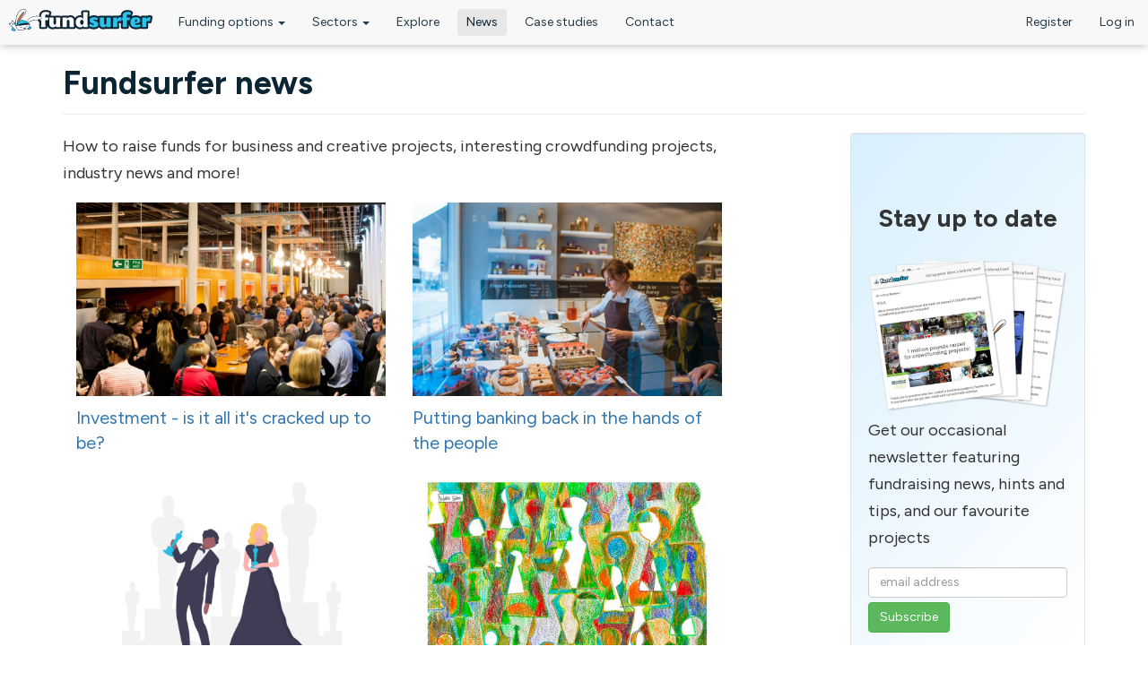

--- FILE ---
content_type: text/html; charset=utf-8
request_url: https://www.fundsurfer.com/blog/2014-09-30/fundsurfer-news-last-day-for-rework-and-bristol-volunteer-cards-projects?page=7
body_size: 14908
content:
<!DOCTYPE html>
<html lang="en" dir="ltr" prefix="og: http://ogp.me/ns# article: http://ogp.me/ns/article# book: http://ogp.me/ns/book# profile: http://ogp.me/ns/profile# video: http://ogp.me/ns/video# product: http://ogp.me/ns/product# content: http://purl.org/rss/1.0/modules/content/ dc: http://purl.org/dc/terms/ foaf: http://xmlns.com/foaf/0.1/ rdfs: http://www.w3.org/2000/01/rdf-schema# sioc: http://rdfs.org/sioc/ns# sioct: http://rdfs.org/sioc/types# skos: http://www.w3.org/2004/02/skos/core# xsd: http://www.w3.org/2001/XMLSchema#">
<head profile="http://www.w3.org/1999/xhtml/vocab">
  <meta charset="utf-8">
  <meta name="viewport" content="width=device-width, initial-scale=1.0">
  <meta charset="utf-8" />
<link rel="shortcut icon" href="https://www.fundsurfer.com/sites/all/themes/custom/classy/favicon.ico" />
<link rel="author" href="https://www.fundsurfer.com/humans.txt" />
<link href="/sites/all/themes/custom/classy/apple-touch-icon.png" rel="apple-touch-icon" />
<link href="/sites/all/themes/custom/classy/apple-touch-icon.png" rel="icon" sizes="192x192" />
<meta name="description" content="How to raise funds for business and creative projects, interesting crowdfunding projects, industry news and more!" />
<meta name="rating" content="general" />
<meta name="referrer" content="origin-when-cross-origin" />
<link rel="canonical" href="https://www.fundsurfer.com/blog/2014-09-30/fundsurfer-news-last-day-for-rework-and-bristol-volunteer-cards-projects" />
<link rel="shortlink" href="https://www.fundsurfer.com/blog/2014-09-30/fundsurfer-news-last-day-for-rework-and-bristol-volunteer-cards-projects" />
<meta property="fb:admins" content="615175736" />
<meta property="fb:app_id" content="759125954204178" />
<meta property="og:site_name" content="Fundsurfer" />
<meta property="og:type" content="article" />
<meta property="og:url" content="https://www.fundsurfer.com/blog/2014-09-30/fundsurfer-news-last-day-for-rework-and-bristol-volunteer-cards-projects" />
<meta property="og:title" content="Fundsurfer news" />
<meta name="twitter:card" content="summary" />
<meta name="twitter:url" content="https://www.fundsurfer.com/blog/2014-09-30/fundsurfer-news-last-day-for-rework-and-bristol-volunteer-cards-projects" />
<meta name="twitter:title" content="Fundsurfer news" />
  <title>Page 8 | The Fundsurfer blog</title>
  <link rel="stylesheet" href="https://www.fundsurfer.com/sites/default/files/css/css_lQaZfjVpwP_oGNqdtWCSpJT1EMqXdMiU84ekLLxQnc4.css" media="all" />
<link rel="stylesheet" href="https://www.fundsurfer.com/sites/default/files/css/css_we-GwWsWjHZVoJ8AKYHkl1GLh4Mvv1Azj9OWRM06G4s.css" media="all" />
<link rel="stylesheet" href="https://www.fundsurfer.com/sites/default/files/css/css_BsC95D51HaU_MyXwRi8ARYpUZ4XAbRJxtRk-YY2US8Y.css" media="all" />
<link rel="stylesheet" href="https://fonts.googleapis.com/css2?family=Figtree:ital,wght@0,300..900;1,300..900&amp;display=swap" media="all" />
<link rel="stylesheet" href="https://www.fundsurfer.com/sites/default/files/css/css_UUCq8O-9Immxl0H7aQijA33Rj0f1Tz_pyzYbngxbs5s.css" media="all" />
  <!-- HTML5 element support for IE6-8 -->
  <!--[if lt IE 9]>
    <script src="//html5shiv.googlecode.com/svn/trunk/html5.js"></script>
  <![endif]-->
  <script src="https://www.fundsurfer.com/sites/default/files/js/js_sRG7pzla6G-ucoSMpeLytaA5EUuZcvdC9ts-E4aMPJs.js"></script>
<script src="https://www.fundsurfer.com/sites/default/files/js/js_NpQFy4NWHBHFtoJaFKk6AseR-P7p_c-mnqnAKAvjj5g.js"></script>
<script src="https://www.fundsurfer.com/sites/default/files/js/js_ERQGIOnxayM9G2PX-y8antqARJXlqX_HBozWCZog_Dc.js"></script>
<script src="https://www.fundsurfer.com/sites/default/files/js/js_YKRKqwWiAVmvg6HoOeDZxuYJcd8Cct12wz5YwtPLYk4.js"></script>
<script defer="defer">var _prum = [['id', '5935a4595992c74c8d6ebafa'], ['mark', 'firstbyte', (new Date()).getTime()]];
(function() {
    var s = document.getElementsByTagName('script')[0]
      , p = document.createElement('script');
    p.async = 'async';
    p.src = '//rum-static.pingdom.net/prum.min.js';
    s.parentNode.insertBefore(p, s);
})();</script>
<script src="https://www.fundsurfer.com/sites/default/files/js/js_rsGiM5M1ffe6EhN-RnhM5f3pDyJ8ZAPFJNKpfjtepLk.js"></script>
<script>(function(i,s,o,g,r,a,m){i["GoogleAnalyticsObject"]=r;i[r]=i[r]||function(){(i[r].q=i[r].q||[]).push(arguments)},i[r].l=1*new Date();a=s.createElement(o),m=s.getElementsByTagName(o)[0];a.async=1;a.src=g;m.parentNode.insertBefore(a,m)})(window,document,"script","https://www.google-analytics.com/analytics.js","ga");ga("create", "UA-39310739-1", {"cookieDomain":"auto","allowLinker":true});ga("require", "displayfeatures");ga("require", "linker");ga("linker:autoLink", ["www.fundsurfer.com"]);ga("send", "pageview");</script>
<script src="https://www.fundsurfer.com/sites/default/files/js/js_-5hG856GN_FZc_X88ZzvFXE2wOyzxlQ0ZcePo20u7hw.js"></script>
<script src="https://www.fundsurfer.com/sites/default/files/js/js_OLgr-593LYCzF1vZ05PpqLNjLgPEsdxeuLPiASPOib8.js"></script>
<script>jQuery.extend(Drupal.settings, {"basePath":"\/","pathPrefix":"","setHasJsCookie":0,"ajaxPageState":{"theme":"classy","theme_token":"k52Txdhtu2YIjrNQc9X5i6R6V8cupY7CdzVaXkSYItQ","jquery_version":"2.2","jquery_version_token":"kJMytxPg9ABGdQb8OBKgs4ob6cbYRS-N1vmxlCwHLqg","js":{"sites\/all\/themes\/contrib\/bootstrap\/js\/bootstrap.js":1,"sites\/all\/modules\/contrib\/jquery_update\/replace\/jquery\/2.2\/jquery.min.js":1,"misc\/jquery-extend-3.4.0.js":1,"misc\/jquery-html-prefilter-3.5.0-backport.js":1,"misc\/jquery.once.js":1,"misc\/drupal.js":1,"sites\/all\/libraries\/fitvids\/jquery.fitvids.js":1,"sites\/all\/libraries\/blazy\/blazy.min.js":1,"sites\/all\/modules\/contrib\/jquery_update\/js\/jquery_browser.js":1,"sites\/all\/modules\/contrib\/jquery_update\/replace\/ui\/external\/jquery.cookie.js":1,"sites\/all\/modules\/contrib\/jquery_update\/replace\/jquery.form\/4\/jquery.form.min.js":1,"misc\/ajax.js":1,"sites\/all\/modules\/contrib\/jquery_update\/js\/jquery_update.js":1,"sites\/all\/modules\/custom\/bootstrap_slider\/slider\/js\/bootstrap-slider.js":1,"sites\/all\/modules\/custom\/bootstrap_slider\/bootstrap_slider.js":1,"sites\/all\/modules\/custom\/bootstrap_slider\/moment.min.js":1,"sites\/all\/modules\/contrib\/fitvids\/fitvids.js":1,"sites\/all\/modules\/custom\/pledge\/pledge.js":1,"sites\/all\/modules\/custom\/start\/start.js":1,"sites\/all\/modules\/custom\/uihelper\/uihelper.js":1,"sites\/all\/modules\/custom\/uihelper\/vendor\/jquery.equalheights.min.js":1,"sites\/all\/modules\/custom\/uihelper\/vendor\/jquery.shorten.min.js":1,"sites\/all\/modules\/custom\/uihelper\/vendor\/jquery.dotdotdot-1.5.9.min.js":1,"sites\/all\/modules\/custom\/uihelper\/vendor\/jquery.are-you-sure.js":1,"sites\/all\/modules\/contrib\/lazy\/lazy.js":1,"sites\/all\/modules\/contrib\/views\/js\/base.js":1,"sites\/all\/themes\/contrib\/bootstrap\/js\/misc\/_progress.js":1,"sites\/all\/modules\/contrib\/views\/js\/ajax_view.js":1,"0":1,"sites\/all\/modules\/contrib\/google_analytics\/googleanalytics.js":1,"1":1,"sites\/all\/themes\/custom\/classy\/vendor\/bootstrap\/js\/bootstrap.min.js":1,"sites\/all\/themes\/custom\/classy\/vendor\/jquery-video-lightning\/dist\/videoLightning.min.js":1,"sites\/all\/themes\/custom\/classy\/js\/mobile.js":1,"sites\/all\/themes\/custom\/classy\/js\/theme.js":1,"sites\/all\/themes\/contrib\/bootstrap\/js\/modules\/views\/js\/ajax_view.js":1,"sites\/all\/themes\/contrib\/bootstrap\/js\/misc\/ajax.js":1},"css":{"modules\/system\/system.base.css":1,"sites\/all\/modules\/custom\/bootstrap_slider\/slider\/css\/slider.css":1,"sites\/all\/modules\/custom\/bootstrap_slider\/bootstrap_slider.css":1,"modules\/field\/theme\/field.css":1,"sites\/all\/modules\/contrib\/fitvids\/fitvids.css":1,"sites\/all\/modules\/contrib\/logintoboggan\/logintoboggan.css":1,"modules\/node\/node.css":1,"sites\/all\/modules\/custom\/pledge\/pledge.css":1,"sites\/all\/modules\/contrib\/search_krumo\/search_krumo.css":1,"sites\/all\/modules\/custom\/uihelper\/uihelper.css":1,"sites\/all\/modules\/contrib\/views\/css\/views.css":1,"sites\/all\/modules\/contrib\/ctools\/css\/ctools.css":1,"sites\/all\/modules\/contrib\/panels\/css\/panels.css":1,"sites\/all\/modules\/contrib\/wysiwyg_linebreaks\/wysiwyg_linebreaks.css":1,"sites\/all\/libraries\/fontawesome\/css\/font-awesome.css":1,"https:\/\/fonts.googleapis.com\/css2?family=Figtree:ital,wght@0,300..900;1,300..900\u0026display=swap":1,"sites\/all\/themes\/custom\/classy\/vendor\/bootstrap\/css\/bootstrap.min.css":1,"sites\/all\/themes\/custom\/classy\/vendor\/bootstrap-social\/bootstrap-social.css":1,"sites\/all\/themes\/custom\/classy\/css\/style.css":1,"sites\/all\/themes\/custom\/classy\/css\/ignore\/panels.css":1}},"views":{"ajax_path":"\/views\/ajax","ajaxViews":{"views_dom_id:654634b34075d7533f25c4ecd7334436":{"view_name":"projects_featured","view_display_id":"panel_pane_1","view_args":"","view_path":"blog\/2014-09-30\/fundsurfer-news-last-day-for-rework-and-bristol-volunteer-cards-projects","view_base_path":"projects\/featured","view_dom_id":"654634b34075d7533f25c4ecd7334436","pager_element":0}}},"urlIsAjaxTrusted":{"\/views\/ajax":true},"fitvids":{"custom_domains":["iframe[src^=\u0027\/\/www.facebook.com\u0027]","iframe[src^=\u0027\/\/www.slideshare.net\u0027]"],"selectors":["body"],"simplifymarkup":0},"googleanalytics":{"trackOutbound":1,"trackMailto":1,"trackDownload":1,"trackDownloadExtensions":"7z|aac|arc|arj|asf|asx|avi|bin|csv|doc(x|m)?|dot(x|m)?|exe|flv|gif|gz|gzip|hqx|jar|jpe?g|js|mp(2|3|4|e?g)|mov(ie)?|msi|msp|pdf|phps|png|ppt(x|m)?|pot(x|m)?|pps(x|m)?|ppam|sld(x|m)?|thmx|qtm?|ra(m|r)?|sea|sit|tar|tgz|torrent|txt|wav|wma|wmv|wpd|xls(x|m|b)?|xlt(x|m)|xlam|xml|z|zip","trackDomainMode":2,"trackCrossDomains":["www.fundsurfer.com"]},"lazy":{"errorClass":"b-error","loadInvisible":false,"offset":100,"saveViewportOffsetDelay":50,"selector":".b-lazy","src":"data-src","successClass":"b-loaded","validateDelay":25},"bootstrap":{"anchorsFix":0,"anchorsSmoothScrolling":0,"formHasError":1,"popoverEnabled":1,"popoverOptions":{"animation":1,"html":0,"placement":"right","selector":"","trigger":"click","triggerAutoclose":1,"title":"","content":"","delay":0,"container":"body"},"tooltipEnabled":1,"tooltipOptions":{"animation":1,"html":0,"placement":"auto left","selector":"","trigger":"hover focus","delay":0,"container":"body"}}});</script>
  <meta name="google-translate-customization" content="d8eb7589a48650b8-2626b9f1eef84d71-ga5b0fd912d12ac1d-12"></meta></head>
<body class="html not-front not-logged-in no-sidebars page-blog page-blog-2014-09-30 page-blog-2014-09-30-fundsurfer-news-last-day-for-rework-and-bristol-volunteer-cards-projects" >
  <div id="skip-link">
    <a href="#main-content" class="element-invisible element-focusable">Skip to main content</a>
  </div>
    <div id="large-screen-test" class="visible-sm visible-md visible-lg"></div>
<header id="navbar" role="banner" class="navbar navbar-default navbar-fixed-top" role="navigation">
  <div class="container-fluid">
        
    <div class="navbar-header">
                  <a class="logo logo-plus-yuki navbar-btn pull-left" href="/" title="Home">
                <img src="/sites/all/themes/custom/classy/images/logos/logo-plus-yuki.svg" style="width: 100%; height: auto;" alt="Home" />
      </a>
      
      
      <!-- .btn-navbar is used as the toggle for collapsed navbar content -->
      <button type="button" class="navbar-toggle" data-toggle="collapse" data-hover="collapse" data-target=".navbar-collapse">
        <i class="fa fa-bars"></i> Menu
      </button>
    </div>

          <div class="navbar-collapse collapse">
                <!--<ul class="nav navbar-nav">-->
          <ul class="menu nav navbar-nav"><li class="first expanded dropdown"><a href="/funding-options" class="dropdown-toggle" data-toggle="dropdown">Funding options <span class="caret"></span></a><ul class="dropdown-menu"><li class="first collapsed"><a href="/funding-options/reward-donation-crowdfunding">Crowdfunding</a></li>
<li class="leaf"><a href="/funding-options/community-shares">Community Shares</a></li>
<li class="collapsed"><a href="/funding-options/equity-investment">Equity</a></li>
<li class="collapsed"><a href="/funding-options/debt">Debt</a></li>
<li class="leaf"><a href="/funding-options/reach-fund">Reach Fund</a></li>
<li class="leaf"><a href="/funding-options/crypto">Crypto crowdfunding</a></li>
<li class="last leaf"><a href="/funding-options/flexible-finance-fund">Flexible finance grants and loans</a></li>
</ul></li>
<li class="expanded dropdown"><a href="/sectors" class="dropdown-toggle" data-toggle="dropdown">Sectors <span class="caret"></span></a><ul class="dropdown-menu"><li class="first leaf"><a href="/funding-options/film-tv-finance">Film &amp; TV Finance</a></li>
<li class="leaf"><a href="/funding-options/tech-investment">Tech Investment</a></li>
<li class="leaf"><a href="/funding-options/charity-funding">Charity Funding</a></li>
<li class="leaf"><a href="/funding-options/real-estate-investment">Real Estate Investment</a></li>
<li class="last leaf"><a href="/funding-options/impact-investment">Impact investment</a></li>
</ul></li>
<li class="leaf"><a href="/explore">Explore</a></li>
<li class="leaf active-trail active"><a href="/blog" class="active-trail active">News</a></li>
<li class="leaf"><a href="/case-studies">Case studies</a></li>
<li class="last leaf"><a href="/contact-us">Contact</a></li>
</ul>        <!--</ul>-->
        
        <!-- search form with appended button -->
        <form class="navbar-form navbar-left" role="search" action="/search-projects" id="navbar-search-form">
          <div class="input-group">
                        <input type="text" name="query" id="query" class="form-control" placeholder="Search for…" size="10">
            <span class="input-group-btn">
              <button class="btn btn-default" type="submit" aria-label="Search"><i class="fa fa-search"></i></button>
            </span>
          </div>
        </form>
      
        <!-- User links -->
        <div class="navbar-right">
                                  <ul class="menu nav navbar-nav secondary"><li class="first leaf"><a href="/user/register" id="user-menu-register" class="user-nav-btn">Register</a></li>
<li class="last leaf"><a href="/user/login" id="user-menu-login">Log in</a></li>
</ul>                  </div>
      </div>
      
          </div>
  </div>
</header>

  <div class="region-hero region-hero-temp">
    </div>


<div class="main-container container">
  
    
    <header role="banner" id="page-header">
          </header>

    <div class="row">

      
      <section class="col-sm-12">
      
                
                        <a id="main-content"></a>
                          <h1 class="page-header">Fundsurfer news</h1>
                                                  <div class="x-hidden-xs page-tabs"></div>
                                  <div class="region region-content">
    <section id="block-system-main" class="block block-system clearfix">

      
  <div class="bootstrap-threecol-stacked" >
  
      <div class="row"> <!-- @TODO: Add extra classes -->
      <div class='panel-panel left col-sm-8'><div class="panel-pane pane-custom pane-1"  >
  
      
  
  <div class="pane-content">
    <p>How to raise funds for business and creative projects, interesting crowdfunding projects, industry news and more!</p>  </div>

  
  </div>
<div class="panel-pane pane-views-panes pane-blog-panel-pane-1"  >
  
      
  
  <div class="pane-content">
    <div class="view view-blog view-id-blog view-display-id-panel_pane_1 view-dom-id-84f5ed4742e2cfdedf0450604cb46628">
        
  
  
      <div class="view-content">
        <div class="views-row views-row-1 views-row-odd views-row-first col-md-6">
      
  <div class="views-field views-field-field-article-image">        <div class="field-content"><a href="/blog/investment-is-it-all-its-cracked-up-to-be"><img src="[data-uri]" data-src="https://www.fundsurfer.com/sites/default/files/styles/project_large_cropped/public/blog/2801/image/setsquared2.jpg?itok=d9U4U5Mp" class="b-lazy" width="960" height="600" alt="" /></a></div>  </div>  
  <div class="views-field views-field-title">        <span class="field-content"><a href="/blog/investment-is-it-all-its-cracked-up-to-be"> Investment - is it all it&#039;s cracked up to be?</a></span>  </div>  </div>
  <div class="views-row views-row-2 views-row-even col-md-6">
      
  <div class="views-field views-field-field-article-image">        <div class="field-content"><a href="/blog/putting-banking-back-in-the-hands-of-the-people"><img src="[data-uri]" data-src="https://www.fundsurfer.com/sites/default/files/styles/project_large_cropped/public/blog/2698/image/pexels-photo-407838.jpg?itok=r61UcddF" class="b-lazy" width="960" height="600" alt="" /></a></div>  </div>  
  <div class="views-field views-field-title">        <span class="field-content"><a href="/blog/putting-banking-back-in-the-hands-of-the-people">Putting banking back in the hands of the people</a></span>  </div>  </div>
  <div class="views-row views-row-3 views-row-odd col-md-6">
      
  <div class="views-field views-field-field-article-image">        <div class="field-content"><a href="/blog/the-best-of-2018"><img src="[data-uri]" data-src="https://www.fundsurfer.com/sites/default/files/styles/project_large_cropped/public/blog/4329/image/undrawawardsfieb.png?itok=wfUHmurM" class="b-lazy" width="960" height="600" alt="" /></a></div>  </div>  
  <div class="views-field views-field-title">        <span class="field-content"><a href="/blog/the-best-of-2018">The best of 2018</a></span>  </div>  </div>
  <div class="views-row views-row-4 views-row-even col-md-6">
      
  <div class="views-field views-field-field-article-image">        <div class="field-content"><a href="/blog/bristol-refugee-rights-advice-service-at-risk"><img src="[data-uri]" data-src="https://www.fundsurfer.com/sites/default/files/styles/project_large_cropped/public/blog/2675/image/136walliseatesunlockthepotential.jpg?itok=cn-GCL8S" class="b-lazy" width="960" height="600" alt="" /></a></div>  </div>  
  <div class="views-field views-field-title">        <span class="field-content"><a href="/blog/bristol-refugee-rights-advice-service-at-risk">Bristol Refugee Rights Advice Service at risk</a></span>  </div>  </div>
  <div class="views-row views-row-5 views-row-odd col-md-6">
      
  <div class="views-field views-field-field-article-image">        <div class="field-content"><a href="/blog/journey-into-the-bitcoin-otc-badlands"><img src="[data-uri]" data-src="https://www.fundsurfer.com/sites/default/files/styles/project_large_cropped/public/blog/2609/image/madmax.jpeg?itok=sLXyn2Hh" class="b-lazy" width="960" height="600" alt="" /></a></div>  </div>  
  <div class="views-field views-field-title">        <span class="field-content"><a href="/blog/journey-into-the-bitcoin-otc-badlands">Journey into the Bitcoin OTC Badlands</a></span>  </div>  </div>
  <div class="views-row views-row-6 views-row-even col-md-6">
      
  <div class="views-field views-field-field-article-image">        <div class="field-content"><a href="/blog/fundsurfer-vs-kickstarter"><img src="[data-uri]" data-src="https://www.fundsurfer.com/sites/default/files/styles/project_large_cropped/public/blog/2957/image/fundurfer-vs-kickstarter.jpg?itok=vyk_suZL" class="b-lazy" width="960" height="600" alt="" /></a></div>  </div>  
  <div class="views-field views-field-title">        <span class="field-content"><a href="/blog/fundsurfer-vs-kickstarter">Fundsurfer vs Kickstarter</a></span>  </div>  </div>
  <div class="views-row views-row-7 views-row-odd col-md-6">
      
  <div class="views-field views-field-field-article-image">        <div class="field-content"><a href="/blog/bitcoin-donations"><img src="[data-uri]" data-src="https://www.fundsurfer.com/sites/default/files/styles/project_large_cropped/public/blog/2511/image/pexels-photo-1036635.jpg?itok=imCBRwdd" class="b-lazy" width="960" height="600" alt="" /></a></div>  </div>  
  <div class="views-field views-field-title">        <span class="field-content"><a href="/blog/bitcoin-donations">Bitcoin donations</a></span>  </div>  </div>
  <div class="views-row views-row-8 views-row-even col-md-6">
      
  <div class="views-field views-field-field-article-image">        <div class="field-content"><a href="/blog/fatal-crossing-is-now-available-to-stream"><img src="[data-uri]" data-src="https://www.fundsurfer.com/sites/default/files/styles/project_large_cropped/public/blog/2505/image/2018-07-2612-47-51.png?itok=vdiIps7e" class="b-lazy" width="960" height="600" alt="" /></a></div>  </div>  
  <div class="views-field views-field-title">        <span class="field-content"><a href="/blog/fatal-crossing-is-now-available-to-stream">Fatal Crossing is now available to stream</a></span>  </div>  </div>
  <div class="views-row views-row-9 views-row-odd col-md-6">
      
  <div class="views-field views-field-field-article-image">        <div class="field-content"><a href="/blog/introducing-crypto-crowdfunding"><img src="[data-uri]" data-src="https://www.fundsurfer.com/sites/default/files/styles/project_large_cropped/public/blog/2498/image/pexels-photo-68558.jpeg?itok=FgKi6-6a" class="b-lazy" width="960" height="600" alt="" /></a></div>  </div>  
  <div class="views-field views-field-title">        <span class="field-content"><a href="/blog/introducing-crypto-crowdfunding">Introducing Crypto Crowdfunding</a></span>  </div>  </div>
  <div class="views-row views-row-10 views-row-even col-md-6">
      
  <div class="views-field views-field-field-article-image">        <div class="field-content"><a href="/blog/coinbase-commerce-crowdfunding"><img src="[data-uri]" data-src="https://www.fundsurfer.com/sites/default/files/styles/project_large_cropped/public/blog/2500/image/pexels-photo-1036644.jpeg?itok=KcitRB42" class="b-lazy" width="960" height="600" alt="" /></a></div>  </div>  
  <div class="views-field views-field-title">        <span class="field-content"><a href="/blog/coinbase-commerce-crowdfunding">Coinbase Commerce crowdfunding</a></span>  </div>  </div>
  <div class="views-row views-row-11 views-row-odd col-md-6">
      
  <div class="views-field views-field-field-article-image">        <div class="field-content"><a href="/blog/intro-to-cryptocurrencies"><img src="[data-uri]" data-src="https://www.fundsurfer.com/sites/default/files/styles/project_large_cropped/public/blog/2499/image/pexels-photo-194094.jpeg?itok=5v05FI3t" class="b-lazy" width="960" height="600" alt="" /></a></div>  </div>  
  <div class="views-field views-field-title">        <span class="field-content"><a href="/blog/intro-to-cryptocurrencies">Intro to cryptocurrencies</a></span>  </div>  </div>
  <div class="views-row views-row-12 views-row-even views-row-last col-md-6">
      
  <div class="views-field views-field-field-article-image">        <div class="field-content"><a href="/blog/shortlisted-for-sparkies-totally-killing-it-award"><img src="[data-uri]" data-src="https://www.fundsurfer.com/sites/default/files/styles/project_large_cropped/public/blog/2439/image/sparkies-2108-nominated-blog.png?itok=IYa5XDHO" class="b-lazy" width="960" height="600" alt="" /></a></div>  </div>  
  <div class="views-field views-field-title">        <span class="field-content"><a href="/blog/shortlisted-for-sparkies-totally-killing-it-award">Shortlisted for SPARKies Totally Killing It award</a></span>  </div>  </div>
    </div>
  
      <div class="text-center"><ul class="pagination"><li class="pager-first"><a title="Go to first page" href="/blog/2014-12-18/h%3C/body%3E%3C/html%3E">« first</a></li>
<li class="prev"><a title="Go to previous page" href="/blog/2014-12-18/h%3C/body%3E%3C/html%3E?page=6">‹ previous</a></li>
<li class="pager-ellipsis disabled"><span>…</span></li>
<li><a title="Go to page 4" href="/blog/2014-12-18/h%3C/body%3E%3C/html%3E?page=3">4</a></li>
<li><a title="Go to page 5" href="/blog/2014-12-18/h%3C/body%3E%3C/html%3E?page=4">5</a></li>
<li><a title="Go to page 6" href="/blog/2014-12-18/h%3C/body%3E%3C/html%3E?page=5">6</a></li>
<li><a title="Go to page 7" href="/blog/2014-12-18/h%3C/body%3E%3C/html%3E?page=6">7</a></li>
<li class="active"><span>8</span></li>
<li><a title="Go to page 9" href="/blog/2014-12-18/h%3C/body%3E%3C/html%3E?page=8">9</a></li>
<li><a title="Go to page 10" href="/blog/2014-12-18/h%3C/body%3E%3C/html%3E?page=9">10</a></li>
<li><a title="Go to page 11" href="/blog/2014-12-18/h%3C/body%3E%3C/html%3E?page=10">11</a></li>
<li><a title="Go to page 12" href="/blog/2014-12-18/h%3C/body%3E%3C/html%3E?page=11">12</a></li>
<li class="pager-ellipsis disabled"><span>…</span></li>
<li class="next"><a title="Go to next page" href="/blog/2014-12-18/h%3C/body%3E%3C/html%3E?page=8">next ›</a></li>
<li class="pager-last"><a title="Go to last page" href="/blog/2014-12-18/h%3C/body%3E%3C/html%3E?page=19">last »</a></li>
</ul></div>  
  
  
  
  
</div>  </div>

  
  </div>
</div>            <div class='panel-panel right col-sm-3 col-sm-offset-1'><div class="panel-pane pane-custom pane-2 well gradient-form-container"  >
  
        <h2 class="pane-title">
      Stay up to date    </h2>
    
  
  <div class="pane-content">
    <!-- Begin MailChimp Signup Form -->
<!--<h4>Subscribe now to receive a FREE crowdfunding ebook</h4>-->
<img src="/sites/default/files/user/1/images/signup-block.png" class="img-responsive" />
<p>Get our occasional newsletter featuring fundraising news, hints and tips, and our favourite projects</p>
<div id="mc_embed_signup">
<form action="//vimeo.us3.list-manage.com/subscribe/post?u=3e910f1040fdcd9ccadae5d5b&amp;id=f433c88557" method="post" id="mc-embedded-subscribe-form" name="mc-embedded-subscribe-form" class="validate" target="_blank">
    <div id="mc_embed_signup_scroll">
	<label for="mce-EMAIL" class="sr-only">Enter your email address</label>
	<input type="email" value="" name="EMAIL" class="form-control email" id="mce-EMAIL" placeholder="email address" style="width:100%; margin-bottom: 5px;" required="required">
    <!-- real people should not fill this in and expect good things - do not remove this or risk form bot signups-->
    <div style="position: absolute; left: -5000px;"><input type="text" name="b_3e910f1040fdcd9ccadae5d5b_f433c88557" tabindex="-1" value=""></div>
    <div class="clear"><input type="submit" value="Subscribe" name="subscribe" id="mc-embedded-subscribe" class="btn btn-success"></div>
    </div>
</form>
</div>
<!--End mc_embed_signup-->  </div>

  
  </div>
</div>    </div>
  
      <div class="row">
      <div class='panel-panel bottom col-lg-12'><div class="panel-pane pane-views-panes pane-projects-featured-panel-pane-1"  >
  
      
  
  <div class="pane-content">
    <div class="view view-projects-featured view-id-projects_featured view-display-id-panel_pane_1 row view-dom-id-654634b34075d7533f25c4ecd7334436">
            <div class="view-header">
      <h2 class="text-center small-caps">Featured crowdfunding projects</h2>    </div>
  
  
  
      <div class="view-content">
        <div class="views-row views-row-1 views-row-odd views-row-first col-sm-6 col-md-3 col-lg-3">
    
<div class="node node-reward-teaser teaser-card project-status-2 funding-type-open-ended  " id="reward-4598">

    
    
  <div class="teaser-card-image">
  <a href="/crowdfund/jacobs-wells-baths"><img src="[data-uri]" data-src="https://www.fundsurfer.com/sites/default/files/styles/project_thumb_cropped/public/project/4598/images/jwb1small.jpg?itok=-OKo-xcM" class="b-lazy" width="320" height="200" alt="" /></a>  </div>
  
    
  <div class="teaser-card-details">
  
  <!--<div class="funding-type">
    open ended  </div>-->
  
  <div class="teaser-tag teaser-tag--reward">
    Crowdfunding project <a href="/funding-options/reward-donation-crowdfunding" title="What is reward and donation crowdfunding?"><i class="fa fa-question-circle"></i></a>
  </div>
  
  <h2><a href="/crowdfund/jacobs-wells-baths">Jacobs Wells Baths</a></h2>
  
  <div class="field field-name-field-intro field-type-text-long field-label-hidden"><div class="field-items"><div class="field-item even">🌟 Be Part of the Future of Bristol&#039;s Jacobs Wells Baths🌟</div></div></div>  
    
    
      
          <div class="row funding-details">
        <div class="col-xs-6">
          33% raised
        </div>
        <div class="col-xs-6 text-right">
          Open ended
        </div>
      </div>
        
        
        <div class="progress progress-at-bottom">
      <div class="progress-bar progress-bar-success" role="progressbar" aria-valuenow="33" aria-valuemin="0" aria-valuemax="100" style="width: 33%">
        <span class="sr-only">33% pledged</span>
      </div>
    </div>
        
     
    
  </div><!-- .teaser-card-details -->
  
</div>
  </div>
  <div class="views-row views-row-2 views-row-even col-sm-6 col-md-3 col-lg-3">
    
<div class="node node-reward-teaser teaser-card project-status-2 funding-type-open-ended  " id="reward-4801">

    
    
  <div class="teaser-card-image">
  <a href="/crowdfund/going-further-4-ukraine"><img src="[data-uri]" data-src="https://www.fundsurfer.com/sites/default/files/styles/project_thumb_cropped/public/project/4801/images/20230709130613.jpg?itok=VWw2xCEh" class="b-lazy" width="320" height="200" alt="" /></a>  </div>
  
    
  <div class="teaser-card-details">
  
  <!--<div class="funding-type">
    open ended  </div>-->
  
  <div class="teaser-tag teaser-tag--reward">
    Crowdfunding project <a href="/funding-options/reward-donation-crowdfunding" title="What is reward and donation crowdfunding?"><i class="fa fa-question-circle"></i></a>
  </div>
  
  <h2><a href="/crowdfund/going-further-4-ukraine">Going Further - 4 - Ukraine!</a></h2>
  
  <div class="field field-name-field-intro field-type-text-long field-label-hidden"><div class="field-items"><div class="field-item even">In 2025, we are organising a concert and completing a long distance walking challenge to raise £5,000 for Ukraine.</div></div></div>  
    
    
      
          <div class="row funding-details">
        <div class="col-xs-6">
          41% raised
        </div>
        <div class="col-xs-6 text-right">
          Open ended
        </div>
      </div>
        
        
        <div class="progress progress-at-bottom">
      <div class="progress-bar progress-bar-success" role="progressbar" aria-valuenow="41" aria-valuemin="0" aria-valuemax="100" style="width: 41%">
        <span class="sr-only">41% pledged</span>
      </div>
    </div>
        
     
    
  </div><!-- .teaser-card-details -->
  
</div>
  </div>
  <div class="views-row views-row-3 views-row-odd col-sm-6 col-md-3 col-lg-3">
    
<div class="node node-reward-teaser teaser-card project-status-2 funding-type-open-ended  " id="reward-4923">

    
    
  <div class="teaser-card-image">
  <a href="/crowdfund/volly-ramp-up-improving-disabled-access"><img src="[data-uri]" data-src="https://www.fundsurfer.com/sites/default/files/styles/project_thumb_cropped/public/project/4923/images/helpusrampthingsupfacebookpost.png?itok=KgXbCV1L" class="b-lazy" width="320" height="200" alt="" /></a>  </div>
  
    
  <div class="teaser-card-details">
  
  <!--<div class="funding-type">
    open ended  </div>-->
  
  <div class="teaser-tag teaser-tag--reward">
    Crowdfunding project <a href="/funding-options/reward-donation-crowdfunding" title="What is reward and donation crowdfunding?"><i class="fa fa-question-circle"></i></a>
  </div>
  
  <h2><a href="/crowdfund/volly-ramp-up-improving-disabled-access">Volly Ramp Up - improving disabled access</a></h2>
  
  <div class="field field-name-field-intro field-type-text-long field-label-hidden"><div class="field-items"><div class="field-item even">Help us Ramp Up the VOLLY!

We&#039;re raising money to help improve accessibility to the Volly by building two new ramps to access the pub</div></div></div>  
    
    
      
          <div class="row funding-details">
        <div class="col-xs-6">
          5% raised
        </div>
        <div class="col-xs-6 text-right">
          Open ended
        </div>
      </div>
        
        
        <div class="progress progress-at-bottom">
      <div class="progress-bar progress-bar-success" role="progressbar" aria-valuenow="5" aria-valuemin="0" aria-valuemax="100" style="width: 5%">
        <span class="sr-only">5% pledged</span>
      </div>
    </div>
        
     
    
  </div><!-- .teaser-card-details -->
  
</div>
  </div>
  <div class="views-row views-row-4 views-row-even views-row-last col-sm-6 col-md-3 col-lg-3">
    
<div class="node node-reward-teaser teaser-card project-status-2 funding-type-open-ended  " id="reward-4695">

    
    
  <div class="teaser-card-image">
  <a href="/crowdfund/upfest-donations"><img src="[data-uri]" data-src="https://www.fundsurfer.com/sites/default/files/styles/project_thumb_cropped/public/project/4695/images/upfestsign.jpg?itok=GlTDnuz3" class="b-lazy" width="320" height="200" alt="" /></a>  </div>
  
    
  <div class="teaser-card-details">
  
  <!--<div class="funding-type">
    open ended  </div>-->
  
  <div class="teaser-tag teaser-tag--reward">
    Crowdfunding project <a href="/funding-options/reward-donation-crowdfunding" title="What is reward and donation crowdfunding?"><i class="fa fa-question-circle"></i></a>
  </div>
  
  <h2><a href="/crowdfund/upfest-donations">Upfest donations</a></h2>
  
  <div class="field field-name-field-intro field-type-text-long field-label-hidden"><div class="field-items"><div class="field-item even">Help us to keep putting on the festival by donating here</div></div></div>  
    
    
      
          <div class="row funding-details">
        <div class="col-xs-6">
          3% raised
        </div>
        <div class="col-xs-6 text-right">
          Open ended
        </div>
      </div>
        
        
        <div class="progress progress-at-bottom">
      <div class="progress-bar progress-bar-success" role="progressbar" aria-valuenow="3" aria-valuemin="0" aria-valuemax="100" style="width: 3%">
        <span class="sr-only">3% pledged</span>
      </div>
    </div>
        
     
    
  </div><!-- .teaser-card-details -->
  
</div>
  </div>
    </div>
  
  
  
  
      <div class="view-footer">
      <!--
<p style="text-align:center;"><a class="btn btn-lg btn-success" href="/create" style="box-shadow: 5px 5px 5px rgba(0, 0, 0, 0.5); margin: 0 10px 10px 10px;"><i class="fa fa-money"></i>&nbsp; Start crowdfunding now</a> or <a class="btn btn-lg btn-success" href="/explore/crowdfunding" style="box-shadow: 5px 5px 5px rgba(0, 0, 0, 0.5); margin: 0 10px 10px 10px;"><i class="fa fa-search"></i>&nbsp; Explore crowdfunding projects</a>
</p>
-->    </div>
  
  
</div>  </div>

  
  </div>
</div>    </div>
  </div>

</section>
  </div>
      </section>

      
    </div>
    
</div>

<footer class="footer">
  <div class="container">
      <div class="region region-footer">
    <section id="block-block-1" class="block block-block col-md-3 col-sm-3 clearfix">

      
  <p><a href="https://www.fundsurfer.com/" rel="nofollow"><img alt="Fundsurfer" src="https://www.fundsurfer.com/sites/all/themes/custom/classy/images/logos/logo-plus-yuki.svg" /></a></p>
<p><strong>The crowdfunding and investment platform for social, creative and business projects</strong></p>
<p>Bristol office: Fundsurfer, Newminster House, 27-29 Baldwin Street, Bristol, BS1 1LT</p>
<p>© 2026 Fundsurfer Ltd. Registered in England and Wales with company number 08318097</p>
<p>Fundsurfer® is a registered trademark of Fundsurfer Ltd</p>
<p>Proudly made in Bristol, UK</p>
</section>
<section id="block-menu-menu-footer-menu" class="block block-menu col-md-3 col-sm-3 clearfix">

      
  <ul class="menu nav"><li class="first leaf"><a href="/funding-options">Funding Options</a></li>
<li class="leaf"><a href="/sectors">Sectors</a></li>
<li class="leaf"><a href="/about-us">About us</a></li>
<li class="leaf"><a href="/contact-us">Contact us</a></li>
<li class="collapsed"><a href="/help">Help</a></li>
<li class="leaf"><a href="/pricing">Pricing</a></li>
<li class="leaf"><a href="/fundsurfer-marketplace">Fundsurfer Marketplace</a></li>
<li class="leaf"><a href="/fundsurfer-academy">Fundsurfer Academy</a></li>
<li class="leaf"><a href="/terms-and-conditions">Terms and conditions</a></li>
<li class="leaf"><a href="/crypto-terms-and-conditions">Crypto terms and conditions</a></li>
<li class="expanded dropdown"><a href="/privacy-and-security" class="dropdown-toggle" data-toggle="dropdown">Privacy and security <span class="caret"></span></a><ul class="dropdown-menu"><li class="first leaf"><a href="/privacy-and-security/cookie-policy">Cookie policy</a></li>
<li class="leaf"><a href="/privacy-and-security/privacy-policy">Privacy policy</a></li>
<li class="last leaf"><a href="/privacy-and-security/security-policy">Security policy</a></li>
</ul></li>
<li class="leaf"><a href="/accessibility">Accessibility</a></li>
<li class="leaf"><a href="/press">Press</a></li>
<li class="last leaf"><a href="/developers">Developers</a></li>
</ul>
</section>
<section id="block-block-4" class="block block-block col-md-3 col-sm-3 clearfix">

      
  
<!-- Begin MailChimp Signup Form -->
<!--<h4>Subscribe now to receive a FREE crowdfunding ebook</h4>
<h4>Get our newsletter featuring our favourite projects</h4>-->
<h4>Stay up to date</h4>
<img src="/sites/default/files/user/1/images/signup-block.png" class="img-responsive" alt="Subscribe to the Fundsurfer email newsletter" />
<p>Get our occasional newsletter featuring fundraising news, hints and tips, and our favourite projects</p>
<div id="mc_embed_signup">
<form action="//vimeo.us3.list-manage.com/subscribe/post?u=3e910f1040fdcd9ccadae5d5b&amp;id=f433c88557" method="post" id="mc-embedded-subscribe-form" name="mc-embedded-subscribe-form" class="validate" target="_blank">
    <div id="mc_embed_signup_scroll">
	<label for="mce-EMAIL" class="sr-only">Enter your email address</label>
	<input type="email" value="" name="EMAIL" class="form-control email" id="mce-EMAIL" placeholder="Your email address" style="width:100%; margin-bottom: 5px;" required>
    <!-- real people should not fill this in and expect good things - do not remove this or risk form bot signups-->
    <div style="position: absolute; left: -5000px;">
        <label for="b_3e910f1040fdcd9ccadae5d5b_f433c88557" style="display: none;">Subscribe</label>
        <input type="text" id="b_3e910f1040fdcd9ccadae5d5b_f433c88557" name="b_3e910f1040fdcd9ccadae5d5b_f433c88557" tabindex="-1" value="">
    </div>
    <div class="clear"><input type="submit" value="Subscribe" name="subscribe" id="mc-embedded-subscribe" class="btn btn-success"></div>
    </div>
</form>
</div>
<!--End mc_embed_signup-->
</section>
<section id="block-block-25" class="block block-block col-md-3 col-sm-3 clearfix">

      
  <h4>Follow us</h4>

<a class="btn btn-social-icon btn-facebook" href="https://www.facebook.com/FundSurfer" aria-label="Follow us on Facebook">
<span class="fa fa-facebook"></span>
</a>

<a class="btn btn-social-icon btn-twitter" href="https://twitter.com/intent/follow?screen_name=fundsurfer" aria-label="Follow us on Twitter">
<span class="fa fa-twitter"></span>
</a>

<a class="btn btn-social-icon btn-linkedin" href="https://www.linkedin.com/company/fundsurfer-ltd/" aria-label="Follow us on Linked In">
<span class="fa fa-linkedin"></span>
</a>

<a class="btn btn-social-icon btn-instagram" href="https://www.instagram.com/fundsurfer/" aria-label="Follow us on Instagram">
<span class="fa fa-instagram"></span>
</a>

<a class="btn btn-social-icon btn-youtube" href="https://www.youtube.com/c/fundsurfer" aria-label="Follow us on YouTube">
<span class="fa fa-youtube"></span>
</a>

<a class="btn btn-social-icon btn-default" href="https://bsky.app/profile/fundsurfer.bsky.social" aria-label="Follow us on YouTube">
<div style="padding: 2px 0 0 0;">
<svg fill="none" viewBox="0 0 64 57" width="20" style="width: 20px !important;height: auto;"><path fill="#0085ff" d="M13.873 3.805C21.21 9.332 29.103 20.537 32 26.55v15.882c0-.338-.13.044-.41.867-1.512 4.456-7.418 21.847-20.923 7.944-7.111-7.32-3.819-14.64 9.125-16.85-7.405 1.264-15.73-.825-18.014-9.015C1.12 23.022 0 8.51 0 6.55 0-3.268 8.579-.182 13.873 3.805ZM50.127 3.805C42.79 9.332 34.897 20.537 32 26.55v15.882c0-.338.13.044.41.867 1.512 4.456 7.418 21.847 20.923 7.944 7.111-7.32 3.819-14.64-9.125-16.85 7.405 1.264 15.73-.825 18.014-9.015C62.88 23.022 64 8.51 64 6.55c0-9.818-8.578-6.732-13.873-2.745Z"></path></svg>
</div>
</a>

<style>
.btn-social-icon.btn-instagram
{
color: #fff;
border-color: #bc1888 ;
background: #f09433; 
background: -moz-linear-gradient(45deg, #f09433 0%, #e6683c 25%, #dc2743 50%, #cc2366 75%, #bc1888 100%); 
background: -webkit-linear-gradient(45deg, #f09433 0%,#e6683c 25%,#dc2743 50%,#cc2366 75%,#bc1888 100%); 
background: linear-gradient(45deg, #f09433 0%,#e6683c 25%,#dc2743 50%,#cc2366 75%,#bc1888 100%); 
filter: progid:DXImageTransform.Microsoft.gradient( startColorstr='#f09433', endColorstr='#bc1888',GradientType=1 );
}
.btn-social-icon.btn-instagram:hover
{
opacity: 0.9;
}

.btn-social-icon.btn-youtube
{
color: #fff;
    background-color: #cb2027;
    border-color: rgba(0,0,0,0.2)
}
.btn-social-icon.btn-youtube:hover
{
opacity: 0.9;
}
</style>

<!--<a class="btn btn-lg btn-social-icon btn-google" href="https://www.youtube.com/user/Fundsurfer">
<span class="fa fa-youtube"></span>
</a>-->
</section>
<section id="block-block-7" class="block block-block col-md-12 col-sm-12 clearfix">

      
  <script type="application/ld+json">
{
  "@context" : "http://schema.org",
  "@type" : "Organization",
  "name" : "Fundsurfer",
  "url" : "https://www.fundsurfer.com",
  "logo": "https://www.fundsurfer.com/sites/all/themes/custom/classy/logo.png",
  "sameAs" : [
    "https://www.facebook.com/FundSurfer",
    "https://www.twitter.com/fundsurfer",
    "https://plus.google.com/+Fundsurfer"
  ],
  "contactPoint" : [{
    "@type" : "ContactPoint",
    "telephone" : "+44-117-903-1100",
    "contactType" : "customer support"
  }]
}
</script>
</section>
<section id="block-block-9" class="block block-block col-sm-12 col-md-12 clearfix">

      
  <!-- Facebook Javscript SDK -->
<script>(function(d, s, id) {
  var js, fjs = d.getElementsByTagName(s)[0];
  if (d.getElementById(id)) return;
  js = d.createElement(s); js.id = id;
  js.src = "//connect.facebook.net/en_GB/sdk.js#xfbml=1&version=v2.5&appId=759125954204178";
  fjs.parentNode.insertBefore(js, fjs);
}(document, 'script', 'facebook-jssdk'));</script>

<!-- Facebook Pixel Code -->
<script>
  !function(f,b,e,v,n,t,s)
  {if(f.fbq)return;n=f.fbq=function(){n.callMethod?
  n.callMethod.apply(n,arguments):n.queue.push(arguments)};
  if(!f._fbq)f._fbq=n;n.push=n;n.loaded=!0;n.version='2.0';
  n.queue=[];t=b.createElement(e);t.async=!0;
  t.src=v;s=b.getElementsByTagName(e)[0];
  s.parentNode.insertBefore(t,s)}(window, document,'script',
  'https://connect.facebook.net/en_US/fbevents.js');
  fbq('init', '799161903528346');
  fbq('track', 'PageView');
</script>
<noscript><img height="1" width="1" style="display:none"
  src="https://www.facebook.com/tr?id=799161903528346&ev=PageView&noscript=1"
/></noscript>
<!-- End Facebook Pixel Code -->


</section>
<section id="block-block-23" class="block block-block col-sm-12 col-md-12 clearfix">

      
  <!-- Twitter universal website tag code -->
<script>
!function(e,t,n,s,u,a){e.twq||(s=e.twq=function(){s.exe?s.exe.apply(s,arguments):s.queue.push(arguments);
},s.version='1.1',s.queue=[],u=t.createElement(n),u.async=!0,u.src='//static.ads-twitter.com/uwt.js',
a=t.getElementsByTagName(n)[0],a.parentNode.insertBefore(u,a))}(window,document,'script');
// Insert Twitter Pixel ID and Standard Event data below
twq('init','nzxf9');
twq('track','PageView');
</script>
<!-- End Twitter universal website tag code -->
</section>
<section id="block-block-24" class="block block-block col-sm-12 col-md-12 clearfix">

      
  <!-- Google Tag Manager -->
<script>(function(w,d,s,l,i){w[l]=w[l]||[];w[l].push({'gtm.start':
new Date().getTime(),event:'gtm.js'});var f=d.getElementsByTagName(s)[0],
j=d.createElement(s),dl=l!='dataLayer'?'&l='+l:'';j.async=true;j.src=
'https://www.googletagmanager.com/gtm.js?id='+i+dl;f.parentNode.insertBefore(j,f);
})(window,document,'script','dataLayer','GTM-596SLGL9');</script>
<!-- End Google Tag Manager -->

<!-- Google Tag Manager (noscript) -->
<noscript><iframe src="https://www.googletagmanager.com/ns.html?id=GTM-596SLGL9"
height="0" width="0" style="display:none;visibility:hidden"></iframe></noscript>
<!-- End Google Tag Manager (noscript) -->
</section>
<section id="block-block-26" class="block block-block col-sm-12 col-md-12 clearfix">

      
  <style>
/* TEMP style overrides */

/* long urls */
article a {
  word-break: break-all;
}
/* form spacing */
.form-item {
    margin: 0.75em 0;
}
/* block webform heading */
.block-webform.well h2.block-title {
  margin-top: 0;
}
/* crypto funding option page */
/*body.page-node-2495 .homepage-header .copy h2.subheading
{
  display: none;
}*/
/*wysiwyg editor on project pages*/
.page-node-edit .form-textarea-wrapper>.cke
{
  max-width: 770px;
}
/*fix collapsible field layout bug*/
html.js fieldset.collapsed {
  height: auto;
}
/*hide pledge shipping*/
.node-reward-form .field-name-field-reward-variations, .node-reward-form .field-name-field-shipping-address-required {
  display: none !important;
}
/*bLazy responsive images*/
img.b-lazy.b-loaded {
  max-width: 100%;
  height: auto;
}
/*headings on homepage*/
body.front .small-caps
{
  /*text-transform: uppercase;*/
  font-size: 50px;
  color: #333 !important;
  /*font-weight: bold;*/
  background-color: #fff;
  margin-top: 2em;
  margin-bottom: 1em;
}
/*Hide progress bar on completed projects*/
body.project-status-3 .panel-big-totals .progress
{
  display: none;
}
/*Hide progress bar on open ended projects*/
/*body.project-status-2.funding-type-136 .panel-big-totals .progress
{
  display: none;
}*/
/*Bypass equal heights*/
.node-reward-teaser.teaser-card, .node-donation-teaser.teaser-card, .node-pitch-teaser.teaser-card, .node-community_share-teaser.teaser-card, .node-crypto_crowdfund-teaser.teaser-card
{
  height: auto !important;
}
/*Remove reference to other cryptocurrencies
.pane-fscryptopledge-crypto-donation-buttons#donate > div.pane-content > p:nth-child(1)
{
  display: none;
}*/
/*Reward block description*/
body.published .field-collection-container .field-collection-description {
    display: none;
}
/*Decrypted*/
body.page-node-3562.page-node-pay #block-system-main, body.page-node-3562.page-node-pay .paypal-pledge-button {
  display: none;
}
/*VegBox*/
body.page-node-3682.page-node-pay .paypal-pledge-button {
  display: none;
}
/*VegBox recurring donations
body.page-node-3682.page-node-pledge #-node-nid-pledge-form div.form-item.form-item-recurring {
  display: none;
}
body.page-node-3682.page-node-pledge #-node-nid-pledge-form div.form-item.form-item-anonymous {
  clear: left;
}*/
/*Recurring donations
#-node-nid-pledge-form div.form-item.form-item-recurring {
  display: none;
}
#-node-nid-pledge-form div.form-item.form-item-anonymous {
  clear: left;
}*/
/*Bullet lists*/
.pane-node-body .field-name-body ol li, .pane-node-body .field-name-body ul li
{
  margin-bottom: 10px;
}
/*Boomtown*/
body.page-node-3909.page-node-pay .paypal-pledge-button {
  display: none;
}
/*Boomtown recurring donations*/
body.page-node-3909.page-node-pledge #-node-nid-pledge-form div.form-item.form-item-recurring {
  display: none;
}
/*Hide default callback on crowdfunding page*/
body.page-node-367 #block-webform-client-block-360 {
  display: none;
}
/*Hide default callback on reach fund page*/
body.page-node-3056 #block-webform-client-block-360 {
  display: none;
}
/*Hide default callback on thrive together page*/
body.page-node-4697 #block-webform-client-block-360 {
  display: none;
}
/*Hide default callback on flexible finance page*/
body.page-node-4696 #block-webform-client-block-360 {
  display: none;
}
/*Kenya*/
body.page-node-4010.page-node-pay .paypal-pledge-button {
  display: none;
}
/*10%*/
body.page-node-edit.node-type-reward:not(.admin-menu) .field-name-field-support-type {
  display: none;
}
body.page-node-edit.node-type-reward:not(.admin-menu) .form-item-title {
  clear: left;
}
/*Bikes*/
body.page-node-4109.page-node-pay .paypal-pledge-button {
  display: none;
}
/*Chapel
body.page-node-4113.page-node-pay .paypal-pledge-button {
  display: none;
}
body.page-node-4113.page-node-pay form#-node-nid-pay-form > div > p:nth-child(3) {
  display: none;
}*/
/*Dovercourt
body.page-node-4026.page-node-pay .paypal-pledge-button {
  display: none;
}*/
/*KineticAI
body.page-node-4120.page-node-pay .paypal-pledge-button {
  display: none;
}
body.page-node-4120.page-node-pay form#-node-nid-pay-form > div > p:nth-child(3) {
  display: none;
}*/
/*Hide header on funding options page*/
/* .page-node-335 .homepage-header {
  display: none;
} */
/*Hide header on debt page*/
.page-node-2716 .homepage-header {
  display: none;
}
/*Hide header on equity page*/
.page-node-344 .homepage-header {
  display: none;
}
/*Sleep Pod Sky Dive rewards*/
/*body.page-node-pledge.page-node-4173 .form-item-reward:first-child {
  display: none;
}*/
body.page-node-pledge.page-node-4173 .form-item-reward {
    display: none;
}
/*Community Shares*/
body.page-node-add.page-node-add-community-share li.group-rewards, body.page-node-edit.node-type-community-share li.group-rewards {
    display: none;
}
/*Bigger h1 on homepage*/
/* @media only screen and (min-width: 767px) {
    .page-frontpage .homepage-header .copy h1.heading {
        font-size: 50px;
    }
} */
/*Homepage heading colour*/
/* .page-frontpage .homepage-header .copy {
    color: #0b2534;
} */
/*community shares investment form*/
.page-node-invest #edit-bank {
    display: none;
}
/*Bowden donations
body.page-node-4603 .panel-big-totals .big-totals--open-ended, body.page-node-4603 .panel-big-totals .progress {
  display: none;
}*/
/*Draft project dates*/
body.page-node-edit.node-type-reward.project-status-1 .field-name-field-project-date {
  display: none !important;
}
/* captcha fields */
.captcha.panel {
  border: none;
  background-color: transparent;
  box-shadow: none;
}
.captcha.panel .panel-heading {
  margin-bottom: 0;
  display: none;
}
.captcha.panel .panel-body {
  padding: 0;
}
.captcha.panel .panel-body .help-block {
  /*margin-top: 10px;*/
  margin-bottom: 0;
  display: none;
}
/* explore page */
.page-explore .homepage-header {
  display: none;
}
/* Upfest donations */
.page-node-4695 .panel-big-totals {
  display: none;
}
.page-node-4695 .pane-custom.pane-8 {
  margin-top: 20px;
}
.page-node-4693 .panel-big-totals small, .page-node-4693 .pane-node-field-rewards {
  display: none;
}
/*search form in navbar*/
.navbar form {
  display: none;
}
/* investor webform */
.webform-client-form-3415 .webform-submit.button-primary {
    zoom: 1.25;
    margin-bottom: 2em;
    color: #fff;
    background-color: #428bca;
    border-color: #357ebd;
}
</style>
</section>
<section id="block-block-34" class="block block-block col-sm-12 col-md-12 clearfix">

      
  <script type="text/javascript">
_linkedin_partner_id = "3130786";
window._linkedin_data_partner_ids = window._linkedin_data_partner_ids || [];
window._linkedin_data_partner_ids.push(_linkedin_partner_id);
</script><script type="text/javascript">
(function(){var s = document.getElementsByTagName("script")[0];
var b = document.createElement("script");
b.type = "text/javascript";b.async = true;
b.src = "https://snap.licdn.com/li.lms-analytics/insight.min.js";
s.parentNode.insertBefore(b, s);})();
</script>
<noscript>
<img height="1" width="1" style="display:none;" alt="" src="https://px.ads.linkedin.com/collect/?pid=3130786&fmt=gif" />
</noscript>
</section>
<section id="block-block-36" class="block block-block col-sm-12 col-md-12 clearfix">

      
  
<!-- Global site tag (gtag.js) - Google Analytics -->
<script async src="https://www.googletagmanager.com/gtag/js?id=G-HSVR59BPWT"></script>
<script>
  window.dataLayer = window.dataLayer || [];
  function gtag(){dataLayer.push(arguments);}
  gtag('js', new Date());

  gtag('config', 'G-HSVR59BPWT');
</script>


</section>
<section id="block-block-41" class="block block-block col-sm-12 col-md-12 clearfix">

      
  <style>
.sticky-top {
  position: sticky;
  top: 40px;
}
</style>
<script>
jQuery(document).ready(function(){
  if (jQuery('#block-webform-client-block-360') && (jQuery(window).innerHeight() > (jQuery('#block-webform-client-block-360').outerHeight() + 60))) {
    jQuery('#block-webform-client-block-360').closest('aside').addClass('sticky-top');
  }
  else {
    jQuery('#block-webform-client-block-360').closest('aside').removeClass('sticky-top');
  }
});
</script>
</section>
<section id="block-block-42" class="block block-block col-md-12 col-sm-12 clearfix">

      
  <script type="text/javascript" async src="https://bot.leadoo.com/bot/dynamic.js?company=JR2k5USH"></script>
</section>
<section id="block-block-46" class="block block-block col-md-12 col-sm-12 clearfix">

      
  <script data-goatcounter="https://fundsurfer.goatcounter.com/count" async src="//gc.zgo.at/count.js"></script>
</section>
  </div>
  </div>
</footer>

  <script src="https://www.fundsurfer.com/sites/default/files/js/js_MRdvkC2u4oGsp5wVxBG1pGV5NrCPW3mssHxIn6G9tGE.js"></script>
</body>
</html>
